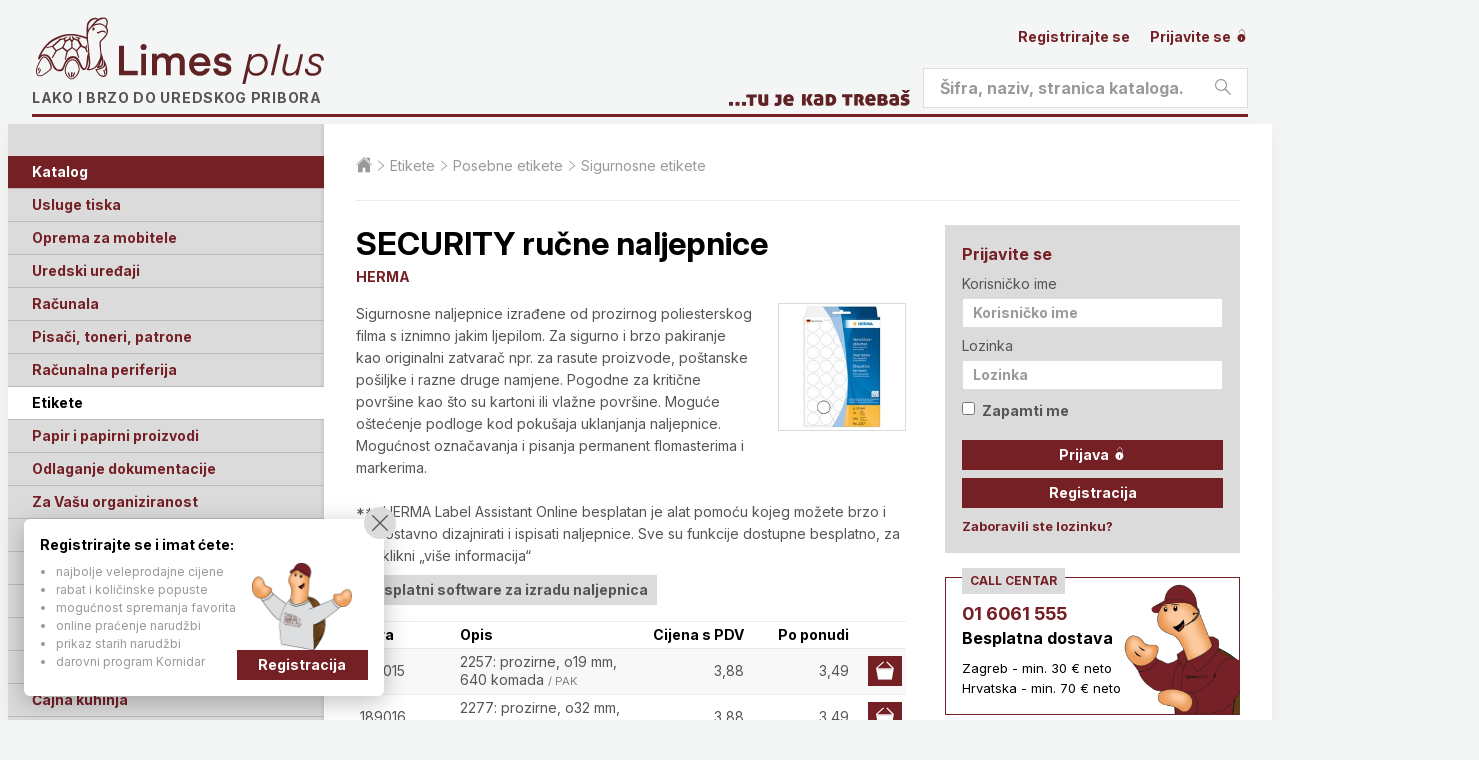

--- FILE ---
content_type: text/html; charset=utf-8
request_url: https://www.limes.hr/etikete-naljepnice/posebne/security-rucne-naljepnice.189015/
body_size: 12999
content:


<!doctype html>
<html lang="hr">
<head>
    
    <!-- Google Tag Manager -->
<script>
    (function (w, d, s, l, i) {
        w[l] = w[l] || []; w[l].push({
            'gtm.start':

                new Date().getTime(), event: 'gtm.js'
        }); var f = d.getElementsByTagName(s)[0],

            j = d.createElement(s), dl = l != 'dataLayer' ? '&l=' + l : ''; j.async = true; j.src =

                'https://www.googletagmanager.com/gtm.js?id=' + i + dl; f.parentNode.insertBefore(j, f);

    })(window, document, 'script', 'dataLayer', 'GTM-PFBF622');</script>
<!-- End Google Tag Manager -->
<!-- Google tag (gtag.js) -->
<script async src="https://www.googletagmanager.com/gtag/js?id=G-C5KYDM57ZN"></script>
<script>
    window.dataLayer = window.dataLayer || [];
    function gtag() { dataLayer.push(arguments); }
    gtag('js', new Date());

    gtag('config', 'G-C5KYDM57ZN');
</script>

<meta charset="UTF-8">

<title>SECURITY ručne naljepnice @ Limes plus</title>

<meta http-equiv="X-UA-Compatible" content="IE=edge">
<meta name="viewport" content="width=device-width, initial-scale=1.0">

<!-- Favicon -->

<link rel="apple-touch-icon" sizes="180x180" href="/Assets/images/favicons/apple-touch-icon.png">
<link rel="icon" type="image/png" sizes="32x32" href="/Assets/images/favicons/favicon-32x32.png">
<link rel="icon" type="image/png" sizes="16x16" href="/Assets/images/favicons/favicon-16x16.png">
<link rel="icon" type="image/x-icon" href="/Assets/images/favicons/favicon.ico" />
<link rel="manifest" href="/Assets/images/favicons/site.webmanifest">

    <!-- CSS -->
    <link rel="stylesheet" href="/assets/stylesheets/style.min.css" media="screen">
    <link rel="stylesheet" href="/assets/stylesheets/print.min.css" media="print">

<!-- Fonts -->
<link rel="preconnect" href="https://fonts.googleapis.com">
<link rel="preconnect" href="https://fonts.gstatic.com" crossorigin>
<link href="https://fonts.googleapis.com/css2?family=Inter:ital,opsz,wght@0,14..32,100..900;1,14..32,100..900&display=swap" rel="stylesheet">

<link rel="stylesheet" href="/assets/stylesheets/extra.css?v=1">

<!-- HTML5 shim and Respond.js for IE8 support of HTML5 elements and media queries -->
<!--[if lt IE 9]>
    <link rel="stylesheet" href="/assets/stylesheets/style-ie.min.css" media="screen">
    <script src="https://oss.maxcdn.com/libs/html5shiv/3.7.2/html5shiv.js"></script>
    <script src="https://oss.maxcdn.com/libs/respond.js/1.4.2/respond.min.js"></script>
<![endif]-->

    
    
    <link rel="canonical" href="/etikete-naljepnice/posebne/security-rucne-naljepnice.189015/" />

    <script type="application/ld+json">
        {
        "@context":"https://schema.org/",
        "@type":"Product",
        "name":"SECURITY ručne naljepnice",
        "image":[
        "https://www.limes.hr/_cache/security-rucne-naljepnice-ff6daa7d.jpeg"
            , "https://www.limes.hr/_cache/security-rucne-naljepnice-456268b7.jpeg"
            , "https://www.limes.hr/_cache/security-rucne-naljepnice-753f52eb.jpeg"
            , "https://www.limes.hr/_cache/security-rucne-naljepnice-68886e40.jpeg"
            , "https://www.limes.hr/_cache/security-rucne-naljepnice-eaad497d.jpeg"
        ],
        "description":"Sigurnosne naljepnice izrađene od prozirnog poliesterskog filma s iznimno jakim ljepilom. Za sigurno i brzo pakiranje kao originalni zatvarač npr. za rasute proizvode, poštanske pošiljke i razne druge namjene.",
        "mpn":"189015",
        "brand":{
        "@type":"Brand",
        "name":"HERMA"
        },
        "offers":{
        "@type":"Offer",
        "url":"https://www.limes.hr/etikete-naljepnice/posebne/security-rucne-naljepnice.189015/",
        "priceCurrency":"EUR",
            "price":"3.49",
        "priceValidUntil":"2026-02-22",
        "itemCondition":"https://schema.org/NewCondition",
        "availability":"https://schema.org/InStock"
        }
        }
    </script>

    

</head>
<body>

    <!-- Google Tag Manager (noscript) -->
    <noscript>
        <iframe src="https://www.googletagmanager.com/ns.html?id=GTM-PFBF622" height="0" width="0" style="display:none;visibility:hidden"></iframe>
    </noscript>
    <!-- End Google Tag Manager (noscript) -->

    <!-- Page header -->
    <header class="section section-header" id="header" role="banner">

        <div class="block block-header">
            <div class="container">

                <!-- Site branding -->
                <div class="site-branding">
                    <span class="site-symbol"></span>
                        <div class="site-logo"><a href="/">Limes plus</a></div>
                    <p class="site-tagline">Lako i brzo do uredskog pribora</p>
                </div>
                
                <!-- /Site branding -->
                <!-- Header action -->
                <div class="nav-mobile">

                    <a class="nav-item action-profile" href="#nav">
                        <i class="icon stream-person-2" aria-hidden="true"></i>
                        <span class="label">Profil</span>
                    </a>
                    <a class="nav-item action-search" href="#nav">
                        <i class="icon stream-search" aria-hidden="true"></i>
                        <span class="label">Pretraživanje</span>
                    </a>
                    <a class="nav-item action-cart" href="/katalog/kosara/">
                        <i class="icon stream-basket-3" aria-hidden="true"></i>
                        <span class="label">Košarica</span>
                        <span class="value" id="basket-count-mobile">0</span>
                    </a>
                    <a class="nav-item action-menu" href="#nav">
                        <i class="icon stream-navigation-drawer-1" aria-hidden="true"></i>
                        <span class="label">Meni</span>

                    </a>
                </div>
                <!-- /Header action -->

                <div class="header-profile nav-target is-closed">

                    <!-- Nav: Profile -->
                    <nav class="nav-profile">

                        <ul class="nav-items">
                                <li class="">
                                    <a href="/login/registracija/">
                                        Registrirajte se
                                    </a>
                                </li>
                                <li class="">
                                    <a href="/login/">
                                        Prijavite se
                                        <i class="icon stream-lock-open-2" aria-hidden="true"></i>
                                    </a>
                                </li>
                                                    </ul>

                    </nav>
                    <!-- /Nav: Profile -->

                </div>

                <form action="/rezultati/" method="GET" class="search-form">
                    <fieldset class="header-search nav-target is-closed">

                        <div class="form-field field-search form-field--rounded">
                            <label class="field-label" for="header-search">Pretražite</label>
                            <div class="field-group">
                                <input type="text" placeholder="Šifra, naziv, stranica kataloga..." name="s" id="header-search">
                                <button class="button button-search" type="submit">
                                    <i class="icon stream-search" aria-hidden="true"></i>
                                    <span class="label">Pretraži</span>
                                </button>
                            </div>
                        </div>
                    </fieldset>
                </form>

                <div class="header-border"></div>

                

            </div>
        </div>

    </header>
    <!-- /Page header -->
    <!-- Main -->
    <section class="section section-main" id="main">

        <div class="block block-main">
            <div class="container">

                <!-- Layout: Secondary -->
                <div class="layout-secondary nav-target is-closed">

                    <!-- Nav: Main -->
                    <nav class="nav-main" role="navigation">

                        <div class="switchable-group u-hide-desktop-up">

                            <a class="nav-title t-dark" href="/katalog/kosara/">
                                Vaša košarica
                            </a>

                        </div>
                        <div class="switchable-group is-opened is-desktop-opened">

                            <h3 class="nav-title t-dark">
                                Katalog
                                <button class="switchable-action">
                                    <span class="label">Podkategorije</span>
                                </button>
                            </h3>

                            <ul class="switchable-content nav-items">
                                    <li class="">
                                        <a href="/tisak/">Usluge tiska</a>
                                            <span aria-hidden="true" class="tooltip">Ovo su najvažnije kategorije unutar kataloga proizvoda</span>
                                    </li>
                                    <li class="">
                                        <a href="/mobitel-oprema/">Oprema za mobitele</a>
                                    </li>
                                    <li class="">
                                        <a href="/uredski-uredjaji/">Uredski uređaji</a>
                                    </li>
                                    <li class="">
                                        <a href="/racunala/">Računala</a>
                                    </li>
                                    <li class="">
                                        <a href="/printer/">Pisači, toneri, patrone</a>
                                    </li>
                                    <li class="">
                                        <a href="/periferija/">Računalna periferija</a>
                                    </li>
                                    <li class="is-active">
                                        <a href="/etikete-naljepnice/">Etikete</a>
                                    </li>
                                    <li class="">
                                        <a href="/papiri/">Papir i papirni proizvodi</a>
                                    </li>
                                    <li class="">
                                        <a href="/odlaganje/">Odlaganje dokumentacije</a>
                                    </li>
                                    <li class="">
                                        <a href="/organiziranost/">Za Vašu organiziranost</a>
                                    </li>
                                    <li class="">
                                        <a href="/opremanje/">Opremanje ureda i skladišta</a>
                                    </li>
                                    <li class="">
                                        <a href="/uredski-pribor/">Uredski pribor</a>
                                    </li>
                                    <li class="">
                                        <a href="/olovke/">Olovke, crtaći i školski pribor</a>
                                    </li>
                                    <li class="">
                                        <a href="/prezentacija/">Prezentacija</a>
                                    </li>
                                    <li class="">
                                        <a href="/higijena/">Higijena</a>
                                    </li>
                                    <li class="">
                                        <a href="/kuhinja/">Čajna kuhinja</a>
                                    </li>
                                    <li class="">
                                        <a href="/alat/">Alat</a>
                                    </li>
                                    <li class="">
                                        <a href="/auto/">Za Vaš auto</a>
                                    </li>
                                    <li class="">
                                        <a href="/novogodisnje/">Novogodišnja sezona</a>
                                    </li>
                                    <li class="">
                                        <a href="/poslovni-darovi/">Poslovni darovi</a>
                                    </li>
                                    <li class="">
                                        <a href="/skolske/">Školske torbe i pernice </a>
                                    </li>
                            </ul>

                        </div>

                        <div class="switchable-group is-closed is-desktop-opened">

                            <h3 class="nav-title t-dark">
                                Izdvajamo iz kataloga
                                <span aria-hidden="true" class="tooltip">Pogledajte posebno zanimljive artikle po raznim kategorijama</span>
                                <button class="switchable-action">
                                    <span class="label">Podkategorije</span>
                                </button>
                            </h3>

                            <ul class="switchable-content nav-items">
                                    <li class=""><a href="/izdvajamo/skola/">Sve za školu</a></li>
                                    <li class=""><a href="/izdvajamo/akcija/">Akcija</a></li>
                                    <li class=""><a href="/izdvajamo/poklon/">Poklon uz kupovinu</a></li>
                                    <li class=""><a href="/izdvajamo/najbolje/">Najbolja kupnja</a></li>
                                    <li class=""><a href="/izdvajamo/trajno-niska-cijena/">Trajno niska cijena</a></li>
                                    <li class=""><a href="/izdvajamo/eko/">Ekološki proizvod</a></li>
                                    <li class=""><a href="/izdvajamo/ergonomski/">Ergonomski proizvod</a></li>
                                    <li class=""><a href="/izdvajamo/hit/">Hit proizvod</a></li>
                                    <li class=""><a href="/izdvajamo/jednostavno/">Jednostavno korištenje</a></li>
                                    <li class=""><a href="/izdvajamo/novo/">Novo</a></li>
                                    <li class=""><a href="/izdvajamo/preporucamo/">Preporučamo</a></li>
                                    <li class=""><a href="/izdvajamo/visoka-kvaliteta/">Visoka kvaliteta</a></li>
                                    <li class=""><a href="/izdvajamo/rasprodaja/">Rasprodaja, do isteka zaliha</a></li>
                            </ul>

                        </div>

                        <div class="switchable-group is-closed is-desktop-opened">

                            <h3 class="nav-title">
                                Dodatne usluge i alati
                                <button class="switchable-action">
                                    <span class="label">Podkategorije</span>
                                </button>
                            </h3>

                            <ul class="switchable-content nav-items nav-items-auto-active">
                                <li><a href="/konzalting/">Besplatno savjetovanje</a></li>
                                <li>
                                    <a href="/grafus/">Grafičke usluge</a>
                                </li>
                                <li>
                                    <a href="/potrosni/">Potrošni pribor - tražilica</a>
                                </li>
                                <li>
                                    <a href="/knjiga/">Tiskani katalog / PDF</a>
                                </li>
                                <li>
                                    <a href="/brosure/">Brošure</a>
                                </li>
                                <li>
                                    <a href="/darovna-kartica/">Darovna kartica</a>
                                </li>
                                <li>
                                    <a href="/kornidar/">Kornidar</a>
                                    <ul>
                                        <li><a href="/kornidar/sto/">Što je Kornidar</a></li>
                                        <li>
                                            <a href="/kornidar/">Katalog nagrada</a>
                                            <span aria-hidden="true" class="tooltip">Učlanite se u naš klub Kornidar i osvajajte lijepe nagrade</span>
                                        </li>
                                        <li><a href="/kornidar/stanje/">Stanje bodova</a></li>
                                        <li><a href="/kornidar/pravilnik/">Pravilnik kluba</a></li>
                                    </ul>
                                </li>
                            </ul>
                        </div>

                        <div class="switchable-group is-closed is-desktop-opened">

                            <h3 class="nav-title">
                                O nama
                                <button class="switchable-action">
                                    <span class="label">Podkategorije</span>
                                </button>
                            </h3>

                            <ul class="switchable-content nav-items nav-items-auto-active">
                                <li><a href="/onama/">O nama</a></li>
                                <li><a href="/kakoradimo/">Kako radimo</a></li>
                                <li><a href="/conceptstore/">Concept Store</a></li>
                                <li><a href="/okolis/">Briga za okoliš</a></li>
                                <li><a href="/uvjeti/">Uvjeti poslovanja</a></li>
                                <li>
                                    <a href="/brands/3m/">Uvoz i distribucija</a>
                                    <ul>
                                        <li><a href="/brands/3m/">3M</a></li>
                                        <li><a href="/brands/alco/">Alco</a></li>
                                        <li><a href="/brands/ancor/">Ancor</a></li>
                                        <li><a href="/brands/durable/">Durable</a></li>
                                        <li><a href="/brands/dahle/">Dahle</a></li>
                                        <li><a href="/brands/fellowes/">Fellowes</a></li>
                                        <li><a href="/brands/franken/">Franken</a></li>
                                        <li><a href="/brands/herma/">Herma</a></li>
                                        <li><a href="/brands/han/">Han</a></li>
                                        <li><a href="/brands/maul/">Maul</a></li>
                                        
                                        <li><a href="/brands/novus/">Novus</a></li>
                                        <li><a href="/brands/pagna/">Pagna</a></li>
                                        <li><a href="/brands/viquel/">Viquel</a></li>
                                        <li><a href="/brands/westcott/">Westcott</a></li>
                                    </ul>
                                </li>
                                <li><a href="/kontakt/">Kontakt</a></li>
                                <li><a href="/english/">English</a></li>
                            </ul>
                        </div>

                    </nav>
                    <!-- /Nav: Main -->

                </div>
                <!-- /Layout: Secondary -->
                <!-- Layout: Primary -->
                <div class="layout-primary">

                    


                        <nav class="nav-breadcrumbs">

                            <ul class="nav-items">
                                <li>
                                    <a href="/">
                                        <span class="u-visually-hidden">Početna stranica</span>
                                        <i class="icon stream-home-12" aria-hidden="true"></i>
                                    </a>
                                </li>
                                        <li>
                                            <a href="/etikete-naljepnice/">Etikete</a>
                                        </li>
                                        <li>
                                            <a href="/etikete-naljepnice/posebne/">Posebne etikete</a>
                                        </li>
                                        <li>
                                            <a href="/etikete-naljepnice/posebne/sigurnosne/">Sigurnosne etikete</a>
                                        </li>
                            </ul>

                        </nav>

                    <!-- Main content -->
                    <main class="main-content " role="main">

                        



<article class="item item-full">

    <h1 class="item-title">SECURITY ručne naljepnice</h1>
    <h2 class="item-category"><a href="/brand/herma/">HERMA</a></h2>

    

    <a class="item-image image-popup" href="/_cache/security-rucne-naljepnice-ff6daa7d.jpeg">
        <img src="/_cache/security-rucne-naljepnice-65222c39.jpeg" alt="HERMA SECURITY ručne naljepnice">
    </a>

    <div class="item-description">

        <p>
            Sigurnosne naljepnice izrađene od prozirnog poliesterskog filma s iznimno jakim ljepilom. Za sigurno i brzo pakiranje kao originalni zatvarač npr. za rasute proizvode, poštanske pošiljke i razne druge namjene. Pogodne za kritične površine kao što su kartoni ili vlažne površine. Moguće oštećenje podloge kod pokušaja uklanjanja naljepnice. Mogućnost označavanja i pisanja permanent flomasterima i markerima.  <br/><br/>***HERMA Label Assistant Online besplatan je alat pomoću kojeg možete brzo i jednostavno dizajnirati i ispisati naljepnice.  Sve su funkcije dostupne besplatno, za link klikni „više informacija“
        </p>

            <p><a class="button button-small" target="_blank" href="https://www.herma.co.uk/office-home/free-software/">Besplatni software za izradu naljepnica</a></p>
    </div>

    
<div class="item-products">

    <div class="table-container">
        <table class="table-products">
            <thead>
                <tr>
                    <th class="u-cell-width-20">Šifra</th>
                    <th class="u-cell-width-40">Opis</th>
                        <th class="u-cell-width-10 u-text-right">Cijena  s PDV</th>
                            <th class="u-cell-width-20 u-text-right">Po ponudi</th>
                    <th class="u-cell-width-10"></th>
                </tr>
            </thead>
            <tbody>
                <tr>
                    <td>189015 </td>
                    <td>
                        2257: prozirne, o19 mm, 640 komada <span class="jmj">/ PAK</span>
                                            </td>
                        <td class="u-text-right">
                                                        <div class="xprice">
                                3,88
                            </div>
                        </td>
                            <td class="u-text-right xprice">3,49</td>
                        <td class="u-text-right">
                            <a class="button button-primary button-small button-icon open-modal-basket" href="#modal-basket" data-id="189015">
                                <span class="label">Dodaj u košaricu</span>
                                <i class="icon stream-basket-3" aria-hidden="true"></i>
                            </a>
                        </td>
                </tr>
                <tr>
                    <td>189016 </td>
                    <td>
                        2277: prozirne, o32 mm, 240 komada <span class="jmj">/ PAK</span>
                                            </td>
                        <td class="u-text-right">
                                                        <div class="xprice">
                                3,88
                            </div>
                        </td>
                            <td class="u-text-right xprice">3,49</td>
                        <td class="u-text-right">
                            <a class="button button-primary button-small button-icon open-modal-basket" href="#modal-basket" data-id="189016">
                                <span class="label">Dodaj u košaricu</span>
                                <i class="icon stream-basket-3" aria-hidden="true"></i>
                            </a>
                        </td>
                </tr>
            </tbody>
        </table>
    </div>

</div>




        <p class="u-text-small u-text-right">
            Cijene su maloprodajne i uključuju PDV.
        </p>

        <h3>Fotografije proizvoda</h3>
        <ul class="gallery-items">
                <li class="gallery-item">
                    <a class="image-popup" title="" href="/_cache/security-rucne-naljepnice-456268b7.jpeg">
                        <img src="/_cache/security-rucne-naljepnice-369b7d90.jpeg" alt="HERMA SECURITY ručne naljepnice">
                    </a>
                </li>
                <li class="gallery-item">
                    <a class="image-popup" title="" href="/_cache/security-rucne-naljepnice-753f52eb.jpeg">
                        <img src="/_cache/security-rucne-naljepnice-444bf3dd.jpeg" alt="HERMA SECURITY ručne naljepnice">
                    </a>
                </li>
                <li class="gallery-item">
                    <a class="image-popup" title="" href="/_cache/security-rucne-naljepnice-68886e40.jpeg">
                        <img src="/_cache/security-rucne-naljepnice-63fa6d98.jpeg" alt="HERMA SECURITY ručne naljepnice">
                    </a>
                </li>
                <li class="gallery-item">
                    <a class="image-popup" title="" href="/_cache/security-rucne-naljepnice-eaad497d.jpeg">
                        <img src="/_cache/security-rucne-naljepnice-c6815e0c.jpeg" alt="HERMA SECURITY ručne naljepnice">
                    </a>
                </li>
        </ul>

        <h3>Katalog</h3>
        <a href="/tiskani/122/">
            <img src="/Assets/files/katalog2023/122.jpg" style="width: 160px;" alt="">
        </a>
        <p class="u-text-small">122. str. u tiskanom katalogu</p>

</article>




                    </main>
                    <!-- /Main content -->

                        <!-- Secondary content -->
                <aside class="secondary-content" role="complementary">

                    <div class="module t-color-1 hidden" id="basket-box">

                        <div class="module-header">
                            <h3 class="module-title">Košarica</h3>
                        </div>
                        <div class="module-content">

                            <nav class="nav-list" role="navigation">

                                <ul class="nav-items">
                                    <li>
                                        <a href="/katalog/kosara/">
                                            <i class="icon stream-basket-3" aria-hidden="true"></i>
                                            Pregled košarice
                                            <span class="value" id="basket-count">0</span>
                                        </a>
                                    </li>
                                </ul>

                            </nav>

                        </div>

                    </div>

                            <div class="module t-color-1">

<form action="/login" class="form-horizontal" method="post">                                    <div class="module-header">
                                        <h3 class="module-title">Prijavite se</h3>
                                    </div>
                                    <div class="module-content">

                                        <div class="form-field field-compact">
                                            <label class="field-label" for="login-username">Korisničko ime</label>
                                            <div class="field-group">
                                                <input type="text" placeholder="Korisničko ime" name="ime" id="login-username">
                                            </div>
                                        </div>

                                        <div class="form-field field-compact">
                                            <label class="field-label" for="login-password">Lozinka</label>
                                            <div class="field-group">
                                                <input type="password" placeholder="Lozinka" name="lozinka" id="login-password">
                                            </div>
                                        </div>

                                        <div class="form-field field-compact">
                                            <div class="field-group">
                                                <label class="checkbox-container">
                                                    Zapamti me
                                                    <input name="remember" type="checkbox" value="true">
                                                </label>
                                            </div>
                                        </div>

                                        <div class="form-field field-compact">
                                            <div class="field-group">
                                                <button class="button button-primary button-small button-block" type="submit">
                                                    <span class="label">Prijava</span>
                                                    <i class="icon stream-lock-open-2" aria-hidden="true"></i>
                                                </button>
                                            </div>
                                            <div class="field-group">
                                                <a class="button button-primary button-small button-block" href="/login/registracija/">
                                                    <span class="label" style="color: white;">Registracija</span>
                                                </a>
                                            </div>
                                        </div>

                                        <div class="form-field field-compact">
                                            <div class="field-group">
                                                <p>
                                                    <a class="link link-action" href="/login/zaboravljena/">Zaboravili ste lozinku?</a>
                                                </p>
                                            </div>
                                        </div>

                                    </div>
</form>
                            </div>

                    <div class="module module-call">

                        <div class="module-header">
                            <small class="module-tag">Call centar</small>
                            
                        </div>
                        <div class="module-content">

                            <p class="meta-phone">
                                <a href="tel:016061555">01 6061 555</a>
                            </p>
                            <h3 class="module-title">
                                Besplatna dostava
                            </h3>
                            <p class="meta-working-hours" style="margin-top: 8px;">
                                Zagreb - min. 30 € neto<br />
                                Hrvatska - min. 70 € neto
                            </p>

                            <img class="mascot" src="/assets/images/korny-call-centar.png" alt="Korny">

                        </div>
                        <span aria-hidden="true" class="tooltip position-right">Ako bilo što trebate - javite nam se, rado ćemo vam pomoći!</span>
                    </div>

                        <div class="module t-color-2">
                            <div class="module-header">
                                <small class="module-tag">Limesov Blog</small>
                            </div>
                            <div class="module-content">
                                <nav class="nav-list" role="navigation">

                                    <ul class="nav-items">

                                            <li>
                                                <a href="https://blog.limes.hr/trik-za-jednostavno-ukrasavanje-bez-unistavanja-i-busenja-zidova/" target="_blank">
                                                    
                                                    Trik za jednostavno ukrašavanje bez uništavanja i bušenja zidova
                                                    
                                                </a>
                                            </li>
                                            <li>
                                                <a href="https://blog.limes.hr/unistavac-papira-fellowes-automax-90m-sigurno-unistava-dokumente-bez-vaseg-nadzora/" target="_blank">
                                                    
                                                    Ured bez brige: AutoMax 90M sigurno uništava dokumente bez vašeg nadzora
                                                    
                                                </a>
                                            </li>
                                            <li>
                                                <a href="https://blog.limes.hr/precizno-rezanje-sve-sto-trebate-znati-o-rezacima-papira/" target="_blank">
                                                    
                                                    Precizno rezanje bez pogreške: sve što trebate znati o DAHLE rezačima papira
                                                    
                                                </a>
                                            </li>
                                            <li>
                                                <a href="https://blog.limes.hr/vodic-kroz-vrste-tiska-za-promotivne-proizvode-i-poslovne-poklone/" target="_blank">
                                                    
                                                    Vodič kroz vrste tiska za promotivne proizvode i poslovne poklone
                                                    
                                                </a>
                                            </li>
                                            <li>
                                                <a href="https://blog.limes.hr/od-mlina-do-solarne-vage-10-zanimljivih-cinjenica-o-maul-brendu/" target="_blank">
                                                    
                                                    Od mlina do solarne vage: 10 zanimljivih činjenica o MAUL brendu
                                                    
                                                </a>
                                            </li>
                                    </ul>
                                </nav>
                            </div>
                        </div>

                        <div class="module ">

                            <div class="module-header">
                                <small class="module-tag">Preporučamo</small>
                                <h3 class="module-title">
                                    <a href="/periferija/oprema-racunala/pc-cleaning-kit.D-5834/">PC CLEANING KIT</a>
                                </h3>
                            </div>
                            <div class="module-content">

                                <a class="module-image" href="/periferija/oprema-racunala/pc-cleaning-kit.D-5834/">
                                    <img src="/_cache/pc-cleaning-kit-c67699e3.jpeg" alt="PC CLEANING KIT">
                                </a>

                                <p>Komplet za čišćenje: Superclean, Screenclean, 10 maramice, pribor za čišćenje tipkovnice.  Idealno za računala, štandova, pultova, tipkovnice, radne stanice i druge uredske periferije.</p>

                            </div>

                        </div>
                        <div class="module t-color-2">

                            <div class="module-header">
                                <small class="module-tag">Akcija</small>
                                <h3 class="module-title">
                                    <a href="/opremanje/ormarici-kase/oglasni-ormaric-outdoor.264271/">Oglasni ormarić Outdoor </a>
                                </h3>
                            </div>
                            <div class="module-content">

                                <a class="module-image" href="/opremanje/ormarici-kase/oglasni-ormaric-outdoor.264271/">
                                    <img src="/_cache/oglasni-ormaric-outdoor-4fd716e7.jpeg" alt="Oglasni ormarić Outdoor ">
                                </a>

                                <p>Ormarić za postavljanje obavijesti, oglasa i drugo. Jednostavna i brza izmjena sadržaja. Za unutarnju i vanjsku upotrebu.</p>

                            </div>

                        </div>
                        <div class="module ">

                            <div class="module-header">
                                <small class="module-tag">Novo</small>
                                <h3 class="module-title">
                                    <a href="/uredski-pribor/clipboard/clipboard-od-nehrdajuceg-celika.M-23564/">Clipboard od nehrđajućeg čelika</a>
                                </h3>
                            </div>
                            <div class="module-content">

                                <a class="module-image" href="/uredski-pribor/clipboard/clipboard-od-nehrdajuceg-celika.M-23564/">
                                    <img src="/_cache/clipboard-od-nehrdajuceg-celika-695e1c92.jpeg" alt="Clipboard od nehrđajućeg čelika">
                                </a>

                                <p>Podloga A4 formata od nehrđajućeg čelika s velikom kopčom. Potpuno otporno na hrđu i koroziju.</p>

                            </div>

                        </div>

                    <ul class="list-certificates">
                        
                        <li class="certificate-item"><a href="https://blog.limes.hr/" target="_blank"><img src="/assets/images/social/blog.png" alt="Blog"></a></li>
                        <li class="certificate-item"><a href="https://www.facebook.com/limesplus" target="_blank"><img src="/assets/images/social/facebook.png" alt="Facebook"></a></li>
                        <li class="certificate-item"><a href="https://www.linkedin.com/company/limesplus/" target="_blank"><img src="/assets/images/social/linkedin.png" alt="LinkedIn"></a></li>
                        <li class="certificate-item"><a href="https://www.instagram.com/limesplus/" target="_blank"><img src="/assets/images/social/instagram.png" alt="Instagram"></a></li>
                    </ul>

                    <ul class="list-certificates list-background">
                        <li class="certificate-item"><a href="/kvaliteta/"><img src="/assets/images/badges/iso_m.png" alt="Sustav kvalitete ISO 9001"></a></li>
                        <li class="certificate-item"><a href="/kvaliteta/"><img src="/assets/images/badges/superbrands_m.png" alt="LIMES plus - Superbrand"></a></li>
                        <li class="certificate-item"><a href="/kvaliteta/"><img src="/assets/images/badges/kvaliteta_m.png" alt="Trusted Shop"></a></li>
                        <li class="certificate-item"><a href="https://safeshop.hr/webshop/limes-hr/" target="_blank"><img src="/assets/images/badges/safeshop.svg" alt="Webshop Trustmark and customer reviews"></a></li>
                        
                        
                    </ul>

                    <div class="module" style="margin-top: 16px;">

                        <div class="module-header">
                            <small class="module-tag">Načini plaćanja</small>
                        </div>
                        <div class="module-content">

                            <ul class="module-simple-list">
                                <li>po ponudi uz dodatni popust</li>
                                <li>virmanom po dogovoru</li>
                                <li>gotovinom prilikom preuzimanja</li>
                                <li>kreditnim i debitnim karticama</li>
                            </ul>

                            <div style="margin-top: 16px; display: inline-flex; align-items: center; gap: 8px; margin-left: 16px;">
                                <img src="/Assets/images/payments/diners.png" alt="Diners" style="height: 30px;" />
                                <img src="/Assets/images/payments/master.png" alt="Mastercard" style="height: 25px;" />
                                <img src="/Assets/images/payments/visa.png" alt="Visa" style="height: 15px;" />
                            </div>

                        </div>

                    </div>


                </aside>
                        <!-- /Secondary content -->

                </div>
                <!-- /Layout: Primary -->

            </div>
        </div>

    </section>
    <!-- /Main -->
    <!-- Page footer -->
    <footer class="section section-footer" id="footer" role="contentinfo">
        <div class="block">
            <div class="container">

                <ul class="list-brands">
        <li class="brand-item"><a href="/brand/3m/"><img src="/assets/images/brands/3m.png" alt="3M"></a></li>
        <li class="brand-item"><a href="/brand/ancor/"><img src="/assets/images/brands/ancor.png" alt="ANCOR"></a></li>
        <li class="brand-item"><a href="/brand/brother/"><img src="/assets/images/brands/brother.png" alt="BROTHER"></a></li>
        <li class="brand-item"><a href="/brand/canon/"><img src="/assets/images/brands/canon.png" alt="CANON"></a></li>
        <li class="brand-item"><a href="/brand/citizen/"><img src="/assets/images/brands/citizen.png" alt="CITIZEN"></a></li>
        <li class="brand-item"><a href="/brand/clf/"><img src="/assets/images/brands/clf.png" alt="CLF"></a></li>
        <li class="brand-item"><a href="/brand/dahle/"><img src="/assets/images/brands/dahle.png" alt="DAHLE"></a></li>
        <li class="brand-item"><a href="/brand/durable/"><img src="/assets/images/brands/durable.png" alt="DURABLE"></a></li>
        <li class="brand-item"><a href="/brand/dymo/"><img src="/assets/images/brands/dymo.png" alt="DYMO"></a></li>
        <li class="brand-item"><a href="/brand/edding/"><img src="/assets/images/brands/edding.png" alt="EDDING"></a></li>
        <li class="brand-item"><a href="/brand/epson/"><img src="/assets/images/brands/epson.png" alt="EPSON"></a></li>
        <li class="brand-item"><a href="/brand/esselte/"><img src="/assets/images/brands/esselte.png" alt="ESSELTE"></a></li>
        <li class="brand-item"><a href="/brand/faber/"><img src="/assets/images/brands/faber.png" alt="FABER"></a></li>
        <li class="brand-item"><a href="/brand/Fellowes/"><img src="/assets/images/brands/Fellowes.png" alt="FELLOWES"></a></li>
        <li class="brand-item"><a href="/brand/han/"><img src="/assets/images/brands/han.png" alt="HAN"></a></li>
        <li class="brand-item"><a href="/brand/henkel/"><img src="/assets/images/brands/henkel.png" alt="HENKEL"></a></li>
        <li class="brand-item"><a href="/brand/herma/"><img src="/assets/images/brands/herma.png" alt="HERMA"></a></li>
        <li class="brand-item"><a href="/brand/hp/"><img src="/assets/images/brands/hp.png" alt="HP"></a></li>
        <li class="brand-item"><a href="/brand/kimberly/"><img src="/assets/images/brands/kimberly.png" alt="KIMBERLY"></a></li>
        <li class="brand-item"><a href="/brand/leitz/"><img src="/assets/images/brands/leitz.png" alt="LEITZ"></a></li>
        <li class="brand-item"><a href="/brand/lipamill/"><img src="/assets/images/brands/lipamill.png" alt="LIPAMILL"></a></li>
        <li class="brand-item"><a href="/brand/logitech/"><img src="/assets/images/brands/logitech.png" alt="LOGITECH"></a></li>
        <li class="brand-item"><a href="/brand/maul/"><img src="/assets/images/brands/maul.png" alt="MAUL"></a></li>
        <li class="brand-item"><a href="/brand/mondi/"><img src="/assets/images/brands/mondi.png" alt="MONDI"></a></li>
        <li class="brand-item"><a href="/brand/navigator/"><img src="/assets/images/brands/navigator.png" alt="NAVIGATOR"></a></li>
        <li class="brand-item"><a href="/brand/novus/"><img src="/assets/images/brands/novus.png" alt="NOVUS"></a></li>
        <li class="brand-item"><a href="/brand/Olympia/"><img src="/assets/images/brands/Olympia.png" alt="OLYMPIA"></a></li>
        <li class="brand-item"><a href="/brand/pagna/"><img src="/assets/images/brands/pagna.png" alt="PAGNA"></a></li>
        <li class="brand-item"><a href="/brand/parker/"><img src="/assets/images/brands/parker.png" alt="PARKER"></a></li>
        <li class="brand-item"><a href="/brand/Pelikan/"><img src="/assets/images/brands/Pelikan.png" alt="PELIKAN"></a></li>
        <li class="brand-item"><a href="/brand/pilot/"><img src="/assets/images/brands/pilot.png" alt="PILOT"></a></li>
        <li class="brand-item"><a href="/brand/rexel/"><img src="/assets/images/brands/rexel.png" alt="REXEL"></a></li>
        <li class="brand-item"><a href="/brand/rotring/"><img src="/assets/images/brands/rotring.png" alt="ROTRING"></a></li>
        <li class="brand-item"><a href="/brand/schneider/"><img src="/assets/images/brands/schneider.png" alt="SCHNEIDER"></a></li>
        <li class="brand-item"><a href="/brand/sharp/"><img src="/assets/images/brands/sharp.png" alt="SHARP"></a></li>
        <li class="brand-item"><a href="/brand/stabilo/"><img src="/assets/images/brands/stabilo.png" alt="STABILO"></a></li>
        <li class="brand-item"><a href="/brand/staedtler/"><img src="/assets/images/brands/staedtler.png" alt="STAEDTLER"></a></li>
        <li class="brand-item"><a href="/brand/tesa/"><img src="/assets/images/brands/tesa.png" alt="TESA"></a></li>
        <li class="brand-item"><a href="/brand/trodat/"><img src="/assets/images/brands/trodat.png" alt="TRODAT"></a></li>
        <li class="brand-item"><a href="/brand/uni/"><img src="/assets/images/brands/uni.png" alt="UNI"></a></li>
        <li class="brand-item"><a href="/brand/verbatim/"><img src="/assets/images/brands/verbatim.png" alt="VERBATIM"></a></li>
        <li class="brand-item"><a href="/brand/vileda/"><img src="/assets/images/brands/vileda.png" alt="VILEDA"></a></li>
        <li class="brand-item"><a href="/brand/violeta/"><img src="/assets/images/brands/violeta.png" alt="VIOLETA"></a></li>
        <li class="brand-item"><a href="/brand/viquel/"><img src="/assets/images/brands/viquel.png" alt="VIQUEL"></a></li>
        <li class="brand-item"><a href="/brand/westcott/"><img src="/assets/images/brands/westcott.png" alt="WESTCOTT"></a></li>
        <li class="brand-item"><a href="/brand/xerox/"><img src="/assets/images/brands/xerox.png" alt="XEROX"></a></li>
        <li class="brand-item"><a href="/brand/zewa/"><img src="/assets/images/brands/zewa.png" alt="ZEWA"></a></li>
        <li class="brand-item"><a href="/brand/zweckform/"><img src="/assets/images/brands/zweckform.png" alt="ZWECKFORM"></a></li>
</ul>



                <p class="footer-copy">
                    Sve cijene su izražene u eurima.<br />
                    Copyright 1998 – 2026 &copy; <a href="/">Limes Plus d.o.o.</a> —
                    Dizajn i izrada: <a href="http://www.dizzy.hr">dizzy.hr</a>
                </p>

                <a class="footer-top" href="#" onclick="window.scrollTo({ top: 0, behavior: 'smooth' }); return false;">
                    Povratak na vrh
                </a>

            </div>
        </div>
    </footer>
    <!-- /Page footer -->


        <div class="floating-info position-bottom-left" id="popup">

            <a class="button action-close" href="#">
                <i class="icon stream-remove-1" aria-hidden="true"></i>
                <span class="label">Zatvori</span>
            </a>

            <h3 class="info-title">Registrirajte se i imat ćete:</h3>

            <div class="info-content">

                <ul>
                    <li>najbolje veleprodajne cijene</li>
                    <li>rabat i količinske popuste</li>
                    <li>mogućnost spremanja favorita</li>
                    <li>online praćenje narudžbi</li>
                    <li>prikaz starih narudžbi</li>
                    <li>darovni program Kornidar</li>
                </ul>

            </div>

            <div class="info-action">

                <img src="/assets/images/korny-registracija.png" alt="Korny">

                <a class="button button-small button-primary" href="/login/registracija/">
                    <span class="label">Registracija</span>
                </a>

            </div>

        </div>

    
<!-- Modal -->
<div class="modal mfp-hide" id="modal-basket">

    <!-- Modal container -->
    <div class="modal-container">

        <div class="modal-content">
            

            
        </div>

    </div>
    <!-- /Modal container -->

</div>
<!-- /Modal -->



<script id="template-basket" type="text/x-jsrender">

    <h3>
        <span class="basket-popup-title">
            {{:title}}
        </span>
    </h3>
    <p>{{:manufacturer}}</p>

    <p>{{:description1}}</p>

    {{if unavailableUntil}}
    <p class="message message-warning">Nedostupno do {{:unavailableUntil}}</p>
    {{/if}}

    <div class="table-container">

        <table class="table-cart table-compact">
            <thead>
                <tr>
                    <th class="u-text-left">Šifra</th>
                    <th class="u-text-left">Opis</th>
                    <th class="u-text-center">JMJ</th>
                    <th class="u-text-center">Cijena</th>
                    <th class="u-text-center">Količina</th>
                    <th class="u-text-right">Ukupno</th>
                </tr>
            </thead>
            <tbody>
                <tr>
                    <td class="u-text-left basket-popup-code">{{:code}}</td>
                    <td class="u-text-left">{{:description2}}</td>
                    <td class="u-text-center">{{:unit}}</td>
                    <td class="u-text-center xprice">{{money:price}}</td>
                    <td class="u-text-center">
                        <div class="item-quantity">
                            
                            <input value="{{:basketQuantity}}" data-price="{{:price}}" type="number" onchange="basketPopupSum(this);" class="basket-popup-quantity" min="1" max="999">
                            
                        </div>
                    </td>
                    <td class="u-text-right basket-popup-sum xprice">{{money:basketQuantity * price}}</td>
                </tr>
            </tbody>
        </table>

    </div>


    <a class="button button-primary u-float-right" href="#" onclick="return basketPopupAdd();">
        <span class="label">Dodaj u košaricu</span>
        <i class="icon stream-basket-3" aria-hidden="true"></i>
    </a>
</script>


<div id="basket-alert" class="floating-info cart-update position-bottom-right" style="display: none;">

    <button class="button action-close" type="button">
        <i class="icon stream-remove-1" aria-hidden="true"></i>
        <span class="label">Zatvori</span>
    </button>

    <div class="info-content">
        <p>Artikl <strong class="basket-alert-title"></strong> dodan u <a href="/katalog/kosara/">košaricu</a></p>
    </div>

</div>

    <!-- Load Google Fonts asynchronously -->
<script type="text/javascript">
    WebFontConfig = {
        google: { families: [ 'Kalam:400' ] }
        // google: { families: [ 'Patrick+Hand:400' ] }
    };
    (function() {
        var wf = document.createElement('script');
        wf.src = 'https://ajax.googleapis.com/ajax/libs/webfont/1/webfont.js';
        wf.type = 'text/javascript';
        wf.async = 'true';
        var s = document.getElementsByTagName('script')[0];
        s.parentNode.insertBefore(wf, s);
    })(); </script>

    <script>
      (function(i,s,o,g,r,a,m){i['GoogleAnalyticsObject']=r;i[r]=i[r]||function(){
      (i[r].q=i[r].q||[]).push(arguments)},i[r].l=1*new Date();a=s.createElement(o),
      m=s.getElementsByTagName(o)[0];a.async=1;a.src=g;m.parentNode.insertBefore(a,m)
      })(window,document,'script','https://www.google-analytics.com/analytics.js','ga');

      ga('create', 'UA-2651416-10', 'auto');
      ga('send', 'pageview');

    </script>

<script src="/bundles/allScripts?v=TAKNsLWO0EOudiP6Qgkbt37Bo-1d-TEPbohZi8eBaOk1"></script>





<script type="text/javascript">
    $(document)
        .ready(function() {

            $('.image-popup')
                .magnificPopup({
                    type: 'image',
                    closeOnContentClick: true,
                    mainClass: 'mfp-img-mobile',
                    image: {
                        verticalFit: true
                    },
                    gallery: {
                        enabled: true,
                        navigateByImgClick: true,
                        tPrev: '', 
                        tNext: '',
                        tCounter: '',
                    }
                });

            $(".fitvids").fitVids();

        });
</script>

    
    

    

</body>
</html>



--- FILE ---
content_type: text/css
request_url: https://www.limes.hr/assets/stylesheets/extra.css?v=1
body_size: 633
content:
em.highlight {
    background-color: yellow;
    font-style: normal;
}

.item .discount {
    font-size: 80%;
    color: Red;
}
.item .kolpopust {
    
}
.item .jmj {
    font-size: 80%;
    color: Gray;
}


.hidden {
    display: none;
}

.message-danger a,
.message-success a
 {
    color: white;
    text-decoration: underline;
}
.message-danger strong,
.message-success strong
 {
    color: white;
}

.message-warning p,
.message-warning a,
.message-warning strong {
    color: black !important;
}

article p a {
    text-decoration: underline;
}

a.disable {
    pointer-events:none;
}

button:disabled {
    background-color: silver;
    cursor: not-allowed;
}

.field-validation-error {
    font-size: 80%;
    color: Red;
    display: block;
}

    .list-certificates.list-certificates-small .certificate-item {
        margin-right: .8rem;
    }

img.static-image {
    border-radius: .375rem;
    box-shadow: 0 0.375rem 0.75rem 0 rgba(0,0,0,.025);
}

h2 {
    font-size: 1.8rem;
}

.speciallogin {
    padding: .1875rem .5rem;
    font-size: .75rem;
    line-height: 1.66667em;
    font-weight: 700;
    text-transform: uppercase;
    background-color: #ff5a00;
    color: #fff;
    text-shadow: 0 0.0625rem 0 rgb(0 0 0 / 30%);
    border-radius: .375rem;
}

.mfp-title {
    background-color: rgba(255, 255, 255, .5);
    color: black;
    /*margin-left: 1rem;*/
    display: inline-block;
    font-size: 0.7rem;
    padding: 0 0.3rem 0 1rem;
}

.xalt {
    font-size: 80%;
    color: Gray;
    display: block;
    margin-top: -6px;
    font-weight: normal;
}

.module .module-content ul.module-simple-list {
    margin: 0;
    padding-left: 1rem;
}

    .module .module-content ul.module-simple-list li {
        margin: 0;
        color: #000;
        font-size: 13px;
        font-size: 0.8125rem;
        line-height: 1.5384615385em;
    }

.mascot {
    right: -1px !important;
}

.red-alert{
    color: darkred;
}

--- FILE ---
content_type: image/svg+xml
request_url: https://www.limes.hr/assets/images/tooltip-arrow-left.svg
body_size: 659
content:
<?xml version="1.0" encoding="UTF-8"?>
<svg width="48px" height="50px" viewBox="0 0 48 50" version="1.1" xmlns="http://www.w3.org/2000/svg" xmlns:xlink="http://www.w3.org/1999/xlink">
    <!-- Generator: Sketch 40.3 (33839) - http://www.bohemiancoding.com/sketch -->
    <title>tooltip-arrow-left</title>
    <desc>Created with Sketch.</desc>
    <defs></defs>
    <g id="Page-1" stroke="none" stroke-width="1" fill="none" fill-rule="evenodd">
        <g id="tooltip-arrow-left" transform="translate(24.500000, 25.000000) scale(-1, 1) translate(-24.500000, -25.000000) translate(1.000000, 0.000000)" stroke="#CBCBCB">
            <g id="Assets">
                <g id="tooltip-arrow">
                    <path d="M0.5,49.5 C0.5,49.5 2.00000007,9 46.5,5" id="body"></path>
                    <path d="M47,5 L32.5,0.499999999" id="pointer"></path>
                    <path d="M47,4.5 C45.5,6.5 35.5,14.5 35.5,14.5" id="pointer"></path>
                </g>
            </g>
        </g>
    </g>
</svg>